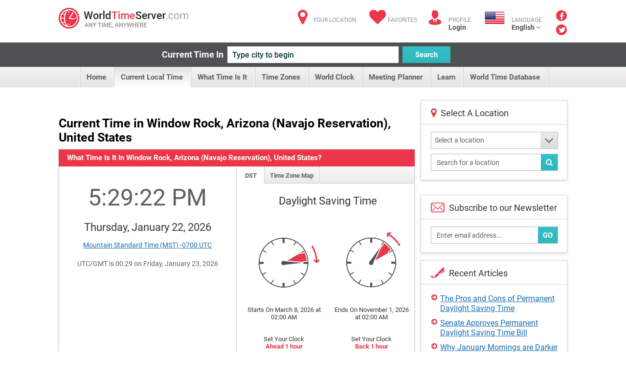

--- FILE ---
content_type: text/plain; charset=utf-8
request_url: https://www.worldtimeserver.com/handlers/GetData.ashx?action=GCTData&_=1769128160816
body_size: 48
content:
{"LocIDDescription":"United States - Kansas","LocIDLocationID":"US-KS","CountryCode":"US","CountryName":"United States","State":"Kansas","City":"Unknown","TimeZone":"","DstZoneName":"Central Daylight Time","DstZoneAbbrev":"CDT","StdZoneName":"Central Standard Time","StdZoneAbbrev":"CST","IsInDST":false,"ThisTime":"2026-01-22T18:29:24.9011857Z","DateTime_12HR":"6:29 PM","DateTime_24HR":"18:29:24","FormattedDate":"Thursday, January 22, 2026","Lat":37.751,"Lng":-97.822,"ErrorMsg":null,"serverTimeStamp":1769106564901.1858,"dataFrom":"IP"}

--- FILE ---
content_type: text/plain; charset=utf-8
request_url: https://www.worldtimeserver.com/handlers/GetData.ashx?action=GCTData&_=1769128160815
body_size: 189
content:
{"LocIDDescription":"United States - Kansas","LocIDLocationID":"US-KS","CountryCode":"US","CountryName":"United States","State":"Kansas","City":"Unknown","TimeZone":"","DstZoneName":"Central Daylight Time","DstZoneAbbrev":"CDT","StdZoneName":"Central Standard Time","StdZoneAbbrev":"CST","IsInDST":false,"ThisTime":"2026-01-22T18:29:24.6198956Z","DateTime_12HR":"6:29 PM","DateTime_24HR":"18:29:24","FormattedDate":"Thursday, January 22, 2026","Lat":37.751,"Lng":-97.822,"ErrorMsg":null,"serverTimeStamp":1769106564619.8958,"dataFrom":"IP"}